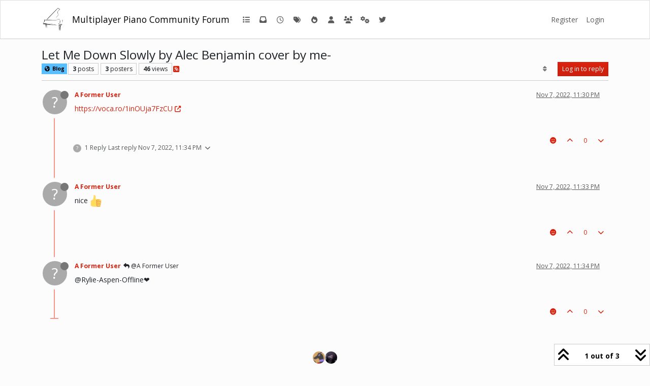

--- FILE ---
content_type: text/html; charset=utf-8
request_url: https://mpp.community/forum/topic/5032/let-me-down-slowly-by-alec-benjamin-cover-by-me
body_size: 11956
content:
<!DOCTYPE html>
<html lang="en-US" data-dir="ltr" style="direction: ltr;">
<head>
<title>Let Me Down Slowly by Alec Benjamin cover by me- | mpp.community</title>
<meta name="viewport" content="width&#x3D;device-width, initial-scale&#x3D;1.0" />
	<meta name="content-type" content="text/html; charset=UTF-8" />
	<meta name="apple-mobile-web-app-capable" content="yes" />
	<meta name="mobile-web-app-capable" content="yes" />
	<meta property="og:site_name" content="Multiplayer Piano Community Forum" />
	<meta name="msapplication-badge" content="frequency=30; polling-uri=https://mpp.community/forum/sitemap.xml" />
	<meta name="theme-color" content="#ffffff" />
	<meta name="keywords" content="multiplayer piano,mpp,forum,community,multiplayerpiano.com,mppclone.com,multiplayerpiano.org,multiplayerpiano.net,mpp.community" />
	<meta name="msapplication-square150x150logo" content="/forum/assets/uploads/system/site-logo.png" />
	<meta name="title" content="Let Me Down Slowly by Alec Benjamin cover by me-" />
	<meta property="og:title" content="Let Me Down Slowly by Alec Benjamin cover by me-" />
	<meta property="og:type" content="article" />
	<meta property="article:published_time" content="2022-11-07T23:30:27.058Z" />
	<meta property="article:modified_time" content="2022-11-07T23:34:05.874Z" />
	<meta property="article:section" content="Blog" />
	<meta name="description" content="https://voca.ro/1inOUja7FzCU" />
	<meta property="og:description" content="https://voca.ro/1inOUja7FzCU" />
	<meta property="og:image" content="https://mpp.community/forum/assets/uploads/system/site-logo.png" />
	<meta property="og:image:url" content="https://mpp.community/forum/assets/uploads/system/site-logo.png" />
	<meta property="og:image:width" content="269" />
	<meta property="og:image:height" content="306" />
	<meta property="og:url" content="https://mpp.community/forum/topic/5032/let-me-down-slowly-by-alec-benjamin-cover-by-me" />
	
<link rel="stylesheet" type="text/css" href="/forum/assets/client-simplex.css?v=bf999e75cfb" />
<link rel="icon" type="image/x-icon" href="/forum/assets/uploads/system/favicon.ico?v&#x3D;bf999e75cfb" />
	<link rel="manifest" href="/forum/manifest.webmanifest" crossorigin="use-credentials" />
	<link rel="search" type="application/opensearchdescription+xml" title="Multiplayer Piano Community Forum" href="/forum/osd.xml" />
	<link rel="apple-touch-icon" href="/forum/assets/uploads/system/touchicon-orig.png" />
	<link rel="icon" sizes="36x36" href="/forum/assets/uploads/system/touchicon-36.png" />
	<link rel="icon" sizes="48x48" href="/forum/assets/uploads/system/touchicon-48.png" />
	<link rel="icon" sizes="72x72" href="/forum/assets/uploads/system/touchicon-72.png" />
	<link rel="icon" sizes="96x96" href="/forum/assets/uploads/system/touchicon-96.png" />
	<link rel="icon" sizes="144x144" href="/forum/assets/uploads/system/touchicon-144.png" />
	<link rel="icon" sizes="192x192" href="/forum/assets/uploads/system/touchicon-192.png" />
	<link rel="prefetch" href="/forum/assets/src/modules/composer.js?v&#x3D;bf999e75cfb" />
	<link rel="prefetch" href="/forum/assets/src/modules/composer/uploads.js?v&#x3D;bf999e75cfb" />
	<link rel="prefetch" href="/forum/assets/src/modules/composer/drafts.js?v&#x3D;bf999e75cfb" />
	<link rel="prefetch" href="/forum/assets/src/modules/composer/tags.js?v&#x3D;bf999e75cfb" />
	<link rel="prefetch" href="/forum/assets/src/modules/composer/categoryList.js?v&#x3D;bf999e75cfb" />
	<link rel="prefetch" href="/forum/assets/src/modules/composer/resize.js?v&#x3D;bf999e75cfb" />
	<link rel="prefetch" href="/forum/assets/src/modules/composer/autocomplete.js?v&#x3D;bf999e75cfb" />
	<link rel="prefetch" href="/forum/assets/templates/composer.tpl?v&#x3D;bf999e75cfb" />
	<link rel="prefetch" href="/forum/assets/language/en-US/topic.json?v&#x3D;bf999e75cfb" />
	<link rel="prefetch" href="/forum/assets/language/en-US/modules.json?v&#x3D;bf999e75cfb" />
	<link rel="prefetch" href="/forum/assets/language/en-US/tags.json?v&#x3D;bf999e75cfb" />
	<link rel="prefetch stylesheet" href="/forum/assets/plugins/nodebb-plugin-markdown/styles/default.css" />
	<link rel="prefetch" href="/forum/assets/language/en-US/markdown.json?v&#x3D;bf999e75cfb" />
	<link rel="stylesheet" href="https://mpp.community/forum/assets/plugins/nodebb-plugin-emoji/emoji/styles.css?v&#x3D;bf999e75cfb" />
	<link rel="canonical" href="https://mpp.community/forum/topic/5032/let-me-down-slowly-by-alec-benjamin-cover-by-me" />
	<link rel="alternate" type="application/rss+xml" href="/forum/topic/5032.rss" />
	<link rel="up" href="https://mpp.community/forum/category/4/blog" />
	<link rel="author" href="https://mpp.community/forum/user/" />
	
<script>
var config = JSON.parse('{"relative_path":"/forum","upload_url":"/assets/uploads","asset_base_url":"/forum/assets","assetBaseUrl":"/forum/assets","siteTitle":"Multiplayer Piano Community Forum","browserTitle":"mpp.community","titleLayout":"&#123;pageTitle&#125; | &#123;browserTitle&#125;","showSiteTitle":true,"maintenanceMode":false,"postQueue":0,"minimumTitleLength":1,"maximumTitleLength":300,"minimumPostLength":1,"maximumPostLength":20000,"minimumTagsPerTopic":0,"maximumTagsPerTopic":3,"minimumTagLength":3,"maximumTagLength":30,"undoTimeout":10000,"useOutgoingLinksPage":false,"allowGuestHandles":true,"allowTopicsThumbnail":true,"usePagination":false,"disableChat":false,"disableChatMessageEditing":false,"maximumChatMessageLength":10000,"socketioTransports":["polling","websocket"],"socketioOrigins":"https://mpp.community:*","websocketAddress":"","maxReconnectionAttempts":5,"reconnectionDelay":1500,"topicsPerPage":20,"postsPerPage":20,"maximumFileSize":80200,"theme:id":"nodebb-theme-persona","theme:src":"https://cdn.jsdelivr.net/npm/bootswatch@5.3.3/dist/simplex/bootstrap.min.css","defaultLang":"en-US","userLang":"en-US","loggedIn":false,"uid":-1,"cache-buster":"v=bf999e75cfb","topicPostSort":"oldest_to_newest","categoryTopicSort":"recently_replied","csrf_token":false,"searchEnabled":true,"searchDefaultInQuick":"titles","bootswatchSkin":"simplex","composer:showHelpTab":true,"enablePostHistory":true,"timeagoCutoff":30,"timeagoCodes":["af","am","ar","az-short","az","be","bg","bs","ca","cs","cy","da","de-short","de","dv","el","en-short","en","es-short","es","et","eu","fa-short","fa","fi","fr-short","fr","gl","he","hr","hu","hy","id","is","it-short","it","ja","jv","ko","ky","lt","lv","mk","nl","no","pl","pt-br-short","pt-br","pt-short","pt","ro","rs","ru","rw","si","sk","sl","sq","sr","sv","th","tr-short","tr","uk","ur","uz","vi","zh-CN","zh-TW"],"resizeImageWidth":2880,"cookies":{"enabled":false,"message":"[[global:cookies.message]]","dismiss":"[[global:cookies.accept]]","link":"[[global:cookies.learn-more]]","link_url":"https:&#x2F;&#x2F;www.cookiesandyou.com"},"thumbs":{"size":512},"emailPrompt":0,"useragent":{"isSafari":false},"fontawesome":{"pro":false,"styles":["solid","brands","regular"],"version":"6.7.2"},"acpLang":"undefined","topicSearchEnabled":false,"disableCustomUserSkins":false,"defaultBootswatchSkin":"simplex","hideSubCategories":false,"hideCategoryLastPost":false,"enableQuickReply":false,"composer-default":{},"markdown":{"highlight":1,"highlightLinesLanguageList":"[\\"1c\\",\\"abnf\\",\\"accesslog\\",\\"actionscript\\",\\"ada\\",\\"angelscript\\",\\"apache\\",\\"applescript\\",\\"arcade\\",\\"arduino\\",\\"armasm\\",\\"asciidoc\\",\\"aspectj\\",\\"autohotkey\\",\\"autoit\\",\\"avrasm\\",\\"awk\\",\\"axapta\\",\\"bash\\",\\"basic\\",\\"bnf\\",\\"brainfuck\\",\\"c\\",\\"cal\\",\\"capnproto\\",\\"ceylon\\",\\"clean\\",\\"clojure-repl\\",\\"clojure\\",\\"cmake\\",\\"coffeescript\\",\\"coq\\",\\"cos\\",\\"cpp\\",\\"crmsh\\",\\"crystal\\",\\"csharp\\",\\"csp\\",\\"css\\",\\"d\\",\\"dart\\",\\"delphi\\",\\"diff\\",\\"django\\",\\"dns\\",\\"dockerfile\\",\\"dos\\",\\"dsconfig\\",\\"dts\\",\\"dust\\",\\"ebnf\\",\\"elixir\\",\\"elm\\",\\"erb\\",\\"erlang-repl\\",\\"erlang\\",\\"excel\\",\\"fix\\",\\"flix\\",\\"fortran\\",\\"fsharp\\",\\"gams\\",\\"gauss\\",\\"gcode\\",\\"gherkin\\",\\"glsl\\",\\"gml\\",\\"go\\",\\"golo\\",\\"gradle\\",\\"groovy\\",\\"haml\\",\\"handlebars\\",\\"haskell\\",\\"haxe\\",\\"hsp\\",\\"http\\",\\"hy\\",\\"inform7\\",\\"ini\\",\\"irpf90\\",\\"isbl\\",\\"java\\",\\"javascript\\",\\"jboss-cli\\",\\"json\\",\\"julia-repl\\",\\"julia\\",\\"kotlin\\",\\"lasso\\",\\"latex\\",\\"ldif\\",\\"leaf\\",\\"less\\",\\"lisp\\",\\"livecodeserver\\",\\"livescript\\",\\"llvm\\",\\"lsl\\",\\"lua\\",\\"makefile\\",\\"markdown\\",\\"mathematica\\",\\"matlab\\",\\"maxima\\",\\"mel\\",\\"mercury\\",\\"mipsasm\\",\\"mizar\\",\\"mojolicious\\",\\"monkey\\",\\"moonscript\\",\\"n1ql\\",\\"nestedtext\\",\\"nginx\\",\\"nim\\",\\"nix\\",\\"node-repl\\",\\"nsis\\",\\"objectivec\\",\\"ocaml\\",\\"openscad\\",\\"oxygene\\",\\"parser3\\",\\"perl\\",\\"pf\\",\\"pgsql\\",\\"php-template\\",\\"php\\",\\"plaintext\\",\\"pony\\",\\"powershell\\",\\"processing\\",\\"profile\\",\\"prolog\\",\\"properties\\",\\"protobuf\\",\\"puppet\\",\\"purebasic\\",\\"python-repl\\",\\"python\\",\\"q\\",\\"qml\\",\\"r\\",\\"reasonml\\",\\"rib\\",\\"roboconf\\",\\"routeros\\",\\"rsl\\",\\"ruby\\",\\"ruleslanguage\\",\\"rust\\",\\"sas\\",\\"scala\\",\\"scheme\\",\\"scilab\\",\\"scss\\",\\"shell\\",\\"smali\\",\\"smalltalk\\",\\"sml\\",\\"sqf\\",\\"sql\\",\\"stan\\",\\"stata\\",\\"step21\\",\\"stylus\\",\\"subunit\\",\\"swift\\",\\"taggerscript\\",\\"tap\\",\\"tcl\\",\\"thrift\\",\\"tp\\",\\"twig\\",\\"typescript\\",\\"vala\\",\\"vbnet\\",\\"vbscript-html\\",\\"vbscript\\",\\"verilog\\",\\"vhdl\\",\\"vim\\",\\"wasm\\",\\"wren\\",\\"x86asm\\",\\"xl\\",\\"xml\\",\\"xquery\\",\\"yaml\\",\\"zephir\\"]","hljsLanguages":["all"],"theme":"default.css","defaultHighlightLanguage":"","externalMark":true},"emojiCustomFirst":false,"question-and-answer":{},"maximumReactions":4,"maximumReactionsPerMessage":4,"enablePostReactions":true,"enableMessageReactions":true}');
var app = {
user: JSON.parse('{"uid":-1,"username":"Guest","displayname":"Guest","userslug":"","fullname":"Guest","email":"","icon:text":"?","icon:bgColor":"#aaa","groupTitle":"","groupTitleArray":[],"status":"offline","reputation":0,"email:confirmed":false,"unreadData":{"":{},"new":{},"watched":{},"unreplied":{}},"isAdmin":false,"isGlobalMod":false,"isMod":false,"privileges":{"chat":false,"chat:privileged":false,"upload:post:image":false,"upload:post:file":false,"signature":false,"invite":false,"group:create":false,"search:content":false,"search:users":false,"search:tags":false,"view:users":true,"view:tags":true,"view:groups":true,"local:login":false,"ban":false,"mute":false,"view:users:info":false},"blocks":[],"timeagoCode":"en","offline":true,"lastRoomId":null,"isEmailConfirmSent":false}')
};
document.documentElement.style.setProperty('--panel-offset', `${localStorage.getItem('panelOffset') || 0}px`);
</script>


<style>.topic .posts .content .img-fluid {
  box-shadow: 0 0 6px 0px black;
  margin: 6px;
  max-height: 50vh;
}

.post-signature {
  max-height: 200px;
  overflow: auto;
}

.post-signature img {
  max-height: 182px;
}

.d-flex.flex-wrap.gap-1.mb-2 {
  justify-content: center;
  margin-top: 0.5rem;
}</style>

</head>
<body class="page-topic page-topic-5032 page-topic-let-me-down-slowly-by-alec-benjamin-cover-by-me template-topic page-topic-category-4 page-topic-category-blog parent-category-4 page-status-200 theme-persona user-guest skin-simplex">
<nav id="menu" class="slideout-menu hidden">
<section class="menu-section" data-section="navigation">
<ul class="menu-section-list text-bg-dark list-unstyled"></ul>
</section>
</nav>
<nav id="chats-menu" class="slideout-menu hidden">

</nav>
<main id="panel" class="slideout-panel">
<nav class="navbar sticky-top navbar-expand-lg bg-light header border-bottom py-0" id="header-menu" component="navbar">
<div class="container-lg justify-content-start flex-nowrap">
<div class="d-flex align-items-center me-auto" style="min-width: 0px;">
<button type="button" class="navbar-toggler border-0" id="mobile-menu">
<i class="fa fa-lg fa-fw fa-bars unread-count" ></i>
<span component="unread/icon" class="notification-icon fa fa-fw fa-book unread-count" data-content="0" data-unread-url="/unread"></span>
</button>
<div class="d-inline-flex align-items-center" style="min-width: 0px;">

<a class="navbar-brand" href="https://piano.mpp.community/">
<img alt="" class=" forum-logo d-inline-block align-text-bottom" src="/forum/assets/uploads/system/site-logo.png?v=bf999e75cfb" />
</a>


<a class="navbar-brand text-truncate" href="/forum/">
Multiplayer Piano Community Forum
</a>

</div>
</div>


<div component="navbar/title" class="visible-xs hidden">
<span></span>
</div>
<div id="nav-dropdown" class="collapse navbar-collapse d-none d-lg-block">
<ul id="main-nav" class="navbar-nav me-auto mb-2 mb-lg-0 gap-2">


<li class="nav-item " title="Categories">
<a class="nav-link navigation-link "
 href="/forum&#x2F;categories" >

<i class="fa fa-fw fa-list" data-content=""></i>


<span class="visible-xs-inline">Categories</span>


</a>

</li>



<li class="nav-item " title="Unread">
<a class="nav-link navigation-link "
 href="/forum&#x2F;unread" id="unread-count">

<i class="fa fa-fw fa-inbox" data-content="0"></i>


<span class="d-lg-none">Unread</span>


</a>

</li>



<li class="nav-item " title="Recent">
<a class="nav-link navigation-link "
 href="/forum&#x2F;recent" >

<i class="fa fa-fw fa-clock-o" data-content=""></i>


<span class="d-lg-none">Recent</span>


</a>

</li>



<li class="nav-item " title="Tags">
<a class="nav-link navigation-link "
 href="/forum&#x2F;tags" >

<i class="fa fa-fw fa-tags" data-content=""></i>


<span class="d-lg-none">Tags</span>


</a>

</li>



<li class="nav-item " title="Popular">
<a class="nav-link navigation-link "
 href="/forum&#x2F;popular" >

<i class="fa fa-fw fa-fire" data-content=""></i>


<span class="d-lg-none">Popular</span>


</a>

</li>



<li class="nav-item " title="Users">
<a class="nav-link navigation-link "
 href="/forum&#x2F;users" >

<i class="fa fa-fw fa-user" data-content=""></i>


<span class="d-lg-none">Users</span>


</a>

</li>



<li class="nav-item " title="Groups">
<a class="nav-link navigation-link "
 href="/forum&#x2F;groups" >

<i class="fa fa-fw fa-group" data-content=""></i>


<span class="d-lg-none">Groups</span>


</a>

</li>



<li class="nav-item " title="Admin">
<a class="nav-link navigation-link "
 href="/forum&#x2F;admin" >

<i class="fa fa-fw fa-cogs" data-content=""></i>


<span class="d-lg-none">Admin</span>


</a>

</li>



<li class="nav-item " title="MPP Social">
<a class="nav-link navigation-link "
 href="https:&#x2F;&#x2F;mpp.social&#x2F;"  target="_blank">

<i class="fa fa-fw fa-twitter fa-brands" data-content=""></i>


<span class="d-lg-none">MPP Social</span>


</a>

</li>


</ul>
<ul class="navbar-nav mb-2 mb-lg-0 hidden-xs">
<li class="nav-item">
<a href="#" id="reconnect" class="nav-link hide" title="Looks like your connection to Multiplayer Piano Community Forum was lost, please wait while we try to reconnect.">
<i class="fa fa-check"></i>
</a>
</li>
</ul>



<ul id="logged-out-menu" class="navbar-nav me-0 mb-2 mb-lg-0 align-items-center gap-2">

<li class="nav-item">
<a class="nav-link" href="/forum/register">
<i class="fa fa-pencil fa-fw d-inline-block d-sm-none"></i>
<span>Register</span>
</a>
</li>

<li class="nav-item">
<a class="nav-link" href="/forum/login">
<i class="fa fa-sign-in fa-fw d-inline-block d-sm-none"></i>
<span>Login</span>
</a>
</li>
</ul>


</div>
</div>
</nav>
<script>
const rect = document.getElementById('header-menu').getBoundingClientRect();
const offset = Math.max(0, rect.bottom);
document.documentElement.style.setProperty('--panel-offset', offset + `px`);
</script>
<div class="container-lg pt-3" id="content">
<noscript>
<div class="alert alert-danger">
<p>
Your browser does not seem to support JavaScript. As a result, your viewing experience will be diminished, and you have been placed in <strong>read-only mode</strong>.
</p>
<p>
Please download a browser that supports JavaScript, or enable it if it's disabled (i.e. NoScript).
</p>
</div>
</noscript>
<div data-widget-area="header">

</div>
<div class="row mb-5">
<div class="topic col-lg-12" itemid="/forum/topic/5032/let-me-down-slowly-by-alec-benjamin-cover-by-me" itemscope itemtype="https://schema.org/DiscussionForumPosting">
<meta itemprop="headline" content="Let Me Down Slowly by Alec Benjamin cover by me-">
<meta itemprop="text" content="Let Me Down Slowly by Alec Benjamin cover by me-">
<meta itemprop="url" content="/forum/topic/5032/let-me-down-slowly-by-alec-benjamin-cover-by-me">
<meta itemprop="datePublished" content="2022-11-07T23:30:27.058Z">
<meta itemprop="dateModified" content="2022-11-07T23:34:05.874Z">
<div itemprop="author" itemscope itemtype="https://schema.org/Person">
<meta itemprop="name" content="A Former User">

</div>
<div class="topic-header sticky-top mb-3 bg-body">
<div class="d-flex gap-3 flew-wrap border-bottom pb-2 align-items-start">
<div class="d-flex flex-column gap-2 flex-grow-1">
<h1 component="post/header" class="mb-0" itemprop="name">
<div class="topic-title d-flex">
<span class="fs-3" component="topic/title">Let Me Down Slowly by Alec Benjamin cover by me-</span>
</div>
</h1>
<div class="topic-info d-flex gap-2 align-items-center flex-wrap">
<span component="topic/labels" class="d-flex gap-2 hidden">
<span component="topic/scheduled" class="badge badge border border-gray-300 text-body hidden">
<i class="fa fa-clock-o"></i> Scheduled
</span>
<span component="topic/pinned" class="badge badge border border-gray-300 text-body hidden">
<i class="fa fa-thumb-tack"></i> Pinned
</span>
<span component="topic/locked" class="badge badge border border-gray-300 text-body hidden">
<i class="fa fa-lock"></i> Locked
</span>
<a component="topic/moved" href="/forum/category/" class="badge badge border border-gray-300 text-body text-decoration-none hidden">
<i class="fa fa-arrow-circle-right"></i> Moved
</a>

</span>
<a href="/forum/category/4/blog" class="badge px-1 text-truncate text-decoration-none border" style="color: #000000;background-color: #57beff;border-color: #57beff!important; max-width: 70vw;">
			<i class="fa fa-fw fa-globe"></i>
			Blog
		</a>
<div data-tid="5032" component="topic/tags" class="lh-1 tags tag-list d-flex flex-wrap hidden-xs hidden-empty gap-2"></div>
<div class="d-flex hidden-xs gap-2"><span class="badge text-body border border-gray-300 stats text-xs">
<i class="fa-regular fa-fw fa-message visible-xs-inline" title="Posts"></i>
<span component="topic/post-count" title="3" class="fw-bold">3</span>
<span class="hidden-xs text-lowercase fw-normal">Posts</span>
</span>
<span class="badge text-body border border-gray-300 stats text-xs">
<i class="fa fa-fw fa-user visible-xs-inline" title="Posters"></i>
<span title="3" class="fw-bold">3</span>
<span class="hidden-xs text-lowercase fw-normal">Posters</span>
</span>
<span class="badge text-body border border-gray-300 stats text-xs">
<i class="fa fa-fw fa-eye visible-xs-inline" title="Views"></i>
<span class="fw-bold" title="46">46</span>
<span class="hidden-xs text-lowercase fw-normal">Views</span>
</span></div>

<a class="hidden-xs" target="_blank" href="/forum/topic/5032.rss"><i class="fa fa-rss-square"></i></a>


<div class="ms-auto">
<div class="topic-main-buttons float-end d-inline-block">
<span class="loading-indicator btn float-start hidden" done="0">
<span class="hidden-xs">Loading More Posts</span> <i class="fa fa-refresh fa-spin"></i>
</span>


<div title="Sort by" class="btn-group bottom-sheet hidden-xs" component="thread/sort">
<button class="btn btn-sm btn-ghost dropdown-toggle" data-bs-toggle="dropdown" aria-haspopup="true" aria-expanded="false" aria-label="Post sort option, Oldest to Newest">
<i class="fa fa-fw fa-sort text-secondary"></i></button>
<ul class="dropdown-menu dropdown-menu-end p-1 text-sm" role="menu">
<li>
<a class="dropdown-item rounded-1 d-flex align-items-center gap-2" href="#" class="oldest_to_newest" data-sort="oldest_to_newest" role="menuitem">
<span class="flex-grow-1">Oldest to Newest</span>
<i class="flex-shrink-0 fa fa-fw text-secondary"></i>
</a>
</li>
<li>
<a class="dropdown-item rounded-1 d-flex align-items-center gap-2" href="#" class="newest_to_oldest" data-sort="newest_to_oldest" role="menuitem">
<span class="flex-grow-1">Newest to Oldest</span>
<i class="flex-shrink-0 fa fa-fw text-secondary"></i>
</a>
</li>
<li>
<a class="dropdown-item rounded-1 d-flex align-items-center gap-2" href="#" class="most_votes" data-sort="most_votes" role="menuitem">
<span class="flex-grow-1">Most Votes</span>
<i class="flex-shrink-0 fa fa-fw text-secondary"></i>
</a>
</li>
</ul>
</div>
<div class="d-inline-block">

</div>
<div component="topic/reply/container" class="btn-group bottom-sheet hidden">
<a href="/forum/compose?tid=5032" class="btn btn-sm btn-primary" component="topic/reply" data-ajaxify="false" role="button"><i class="fa fa-reply visible-xs-inline"></i><span class="visible-sm-inline visible-md-inline visible-lg-inline"> Reply</span></a>
<button type="button" class="btn btn-sm btn-primary dropdown-toggle" data-bs-toggle="dropdown" aria-haspopup="true" aria-expanded="false">
<span class="caret"></span>
</button>
<ul class="dropdown-menu dropdown-menu-end" role="menu">
<li><a class="dropdown-item" href="#" component="topic/reply-as-topic" role="menuitem">Reply as topic</a></li>
</ul>
</div>


<a component="topic/reply/guest" href="/forum/login" class="btn btn-sm btn-primary">Log in to reply</a>


</div>
</div>
</div>
</div>
<div class="d-flex gap-2 justify-content-end align-items-center hidden-empty" component="topic/thumb/list">

</div>
</div>
</div>



<div component="topic/deleted/message" class="alert alert-warning d-flex justify-content-between flex-wrap hidden">
<span>This topic has been deleted. Only users with topic management privileges can see it.</span>
<span>

</span>
</div>

<ul component="topic" class="posts timeline" data-tid="5032" data-cid="4">

<li component="post" class="  topic-owner-post" data-index="0" data-pid="68823" data-uid="84" data-timestamp="1667863827058" data-username="A Former User" data-userslug="" itemprop="comment" itemtype="http://schema.org/Comment" itemscope>
<a component="post/anchor" data-index="0" id="1"></a>
<meta itemprop="datePublished" content="2022-11-07T23:30:27.058Z">
<meta itemprop="dateModified" content="">

<div class="clearfix post-header">
<div class="icon float-start">
<a href="#">
<span title="A Former User" data-uid="0" class="avatar  avatar-rounded" component="user/picture" style="--avatar-size: 48px; background-color: #aaa">?</span>
<i component="user/status" class="fa fa-circle status offline" title="Offline"></i>
</a>
</div>
<small class="d-flex">
<div class="d-flex align-items-center gap-1 flex-wrap w-100">
<strong class="text-nowrap" itemprop="author" itemscope itemtype="https://schema.org/Person">
<meta itemprop="name" content="A Former User">

<a href="#" data-username="A Former User" data-uid="0">A Former User</a>
</strong>


<span class="visible-xs-inline-block visible-sm-inline-block visible-md-inline-block visible-lg-inline-block">

<span>

</span>
</span>
<div class="d-flex align-items-center gap-1 flex-grow-1 justify-content-end">
<span>
<i component="post/edit-indicator" class="fa fa-pencil-square edit-icon hidden"></i>
<span data-editor="" component="post/editor" class="hidden">last edited by  <span class="timeago" title="Invalid Date"></span></span>
<span class="visible-xs-inline-block visible-sm-inline-block visible-md-inline-block visible-lg-inline-block">
<a class="permalink text-muted" href="/forum/post/68823"><span class="timeago" title="2022-11-07T23:30:27.058Z"></span></a>
</span>
</span>
<span class="bookmarked"><i class="fa fa-bookmark-o"></i></span>
</div>
</div>
</small>
</div>
<br />
<div class="content" component="post/content" itemprop="text">
<p dir="auto"><a href="https://voca.ro/1inOUja7FzCU" target="_blank" rel="noopener noreferrer nofollow ugc">https://voca.ro/1inOUja7FzCU</a></p>

</div>
<div class="post-footer">

<div class="clearfix">

<a component="post/reply-count" data-target-component="post/replies/container" href="#" class="threaded-replies user-select-none float-start text-muted ">
<span component="post/reply-count/avatars" class="avatars d-inline-flex gap-1 align-items-top hidden-xs ">

<span><span title="A Former User" data-uid="0" class="avatar  avatar-rounded" component="avatar/icon" style="--avatar-size: 16px; background-color: #aaa">?</span></span>


</span>
<span class="replies-count small" component="post/reply-count/text" data-replies="1">1 Reply</span>
<span class="replies-last hidden-xs small">Last reply <span class="timeago" title="2022-11-07T23:34:05.874Z"></span></span>
<i class="fa fa-fw fa-chevron-down" component="post/replies/open"></i>
</a>

<small class="d-flex justify-content-end align-items-center gap-1" component="post/actions">

<span class="reactions" component="post/reactions" data-pid="68823">
<span class="reaction-add d-inline-block px-2 mx-1 btn-ghost-sm " component="post/reaction/add" data-pid="68823" title="Add reaction">
<i class="fa fa-face-smile text-primary"></i>
</span>

</span>

<span class="post-tools">
<a component="post/reply" href="#" class="btn btn-sm btn-link user-select-none hidden">Reply</a>
<a component="post/quote" href="#" class="btn btn-sm btn-link user-select-none hidden">Quote</a>
</span>

<span class="votes">
<a component="post/upvote" href="#" class="btn btn-sm btn-link ">
<i class="fa fa-chevron-up"></i>
</a>
<span class="btn btn-sm btn-link" component="post/vote-count" data-votes="0">0</span>

<a component="post/downvote" href="#" class="btn btn-sm btn-link ">
<i class="fa fa-chevron-down"></i>
</a>

</span>

<span component="post/tools" class="dropdown bottom-sheet d-inline-block hidden">
<a class="btn btn-link btn-sm dropdown-toggle" href="#" data-bs-toggle="dropdown" aria-haspopup="true" aria-expanded="false"><i class="fa fa-fw fa-ellipsis-v"></i></a>
<ul class="dropdown-menu dropdown-menu-end p-1 text-sm" role="menu"></ul>
</span>
</small>
</div>
<div component="post/replies/container"></div>
</div>

</li>




<li component="post" class="  " data-index="1" data-pid="68832" data-uid="500" data-timestamp="1667863992599" data-username="A Former User" data-userslug="" itemprop="comment" itemtype="http://schema.org/Comment" itemscope>
<a component="post/anchor" data-index="1" id="2"></a>
<meta itemprop="datePublished" content="2022-11-07T23:33:12.599Z">
<meta itemprop="dateModified" content="">

<div class="clearfix post-header">
<div class="icon float-start">
<a href="#">
<span title="A Former User" data-uid="0" class="avatar  avatar-rounded" component="user/picture" style="--avatar-size: 48px; background-color: #aaa">?</span>
<i component="user/status" class="fa fa-circle status offline" title="Offline"></i>
</a>
</div>
<small class="d-flex">
<div class="d-flex align-items-center gap-1 flex-wrap w-100">
<strong class="text-nowrap" itemprop="author" itemscope itemtype="https://schema.org/Person">
<meta itemprop="name" content="A Former User">

<a href="#" data-username="A Former User" data-uid="0">A Former User</a>
</strong>


<span class="visible-xs-inline-block visible-sm-inline-block visible-md-inline-block visible-lg-inline-block">

<span>

</span>
</span>
<div class="d-flex align-items-center gap-1 flex-grow-1 justify-content-end">
<span>
<i component="post/edit-indicator" class="fa fa-pencil-square edit-icon hidden"></i>
<span data-editor="" component="post/editor" class="hidden">last edited by  <span class="timeago" title="Invalid Date"></span></span>
<span class="visible-xs-inline-block visible-sm-inline-block visible-md-inline-block visible-lg-inline-block">
<a class="permalink text-muted" href="/forum/post/68832"><span class="timeago" title="2022-11-07T23:33:12.599Z"></span></a>
</span>
</span>
<span class="bookmarked"><i class="fa fa-bookmark-o"></i></span>
</div>
</div>
</small>
</div>
<br />
<div class="content" component="post/content" itemprop="text">
<p dir="auto">nice <img src="https://mpp.community/forum/assets/plugins/nodebb-plugin-emoji/emoji/twemoji2/1f44d.png?v=bf999e75cfb" class="not-responsive emoji emoji-twemoji2 emoji--+1" style="height:23px;width:auto;vertical-align:middle" title=":+1:" alt="👍" /></p>

</div>
<div class="post-footer">

<div class="clearfix">

<a component="post/reply-count" data-target-component="post/replies/container" href="#" class="threaded-replies user-select-none float-start text-muted hidden">
<span component="post/reply-count/avatars" class="avatars d-inline-flex gap-1 align-items-top hidden-xs ">


</span>
<span class="replies-count small" component="post/reply-count/text" data-replies="0">1 Reply</span>
<span class="replies-last hidden-xs small">Last reply <span class="timeago" title=""></span></span>
<i class="fa fa-fw fa-chevron-down" component="post/replies/open"></i>
</a>

<small class="d-flex justify-content-end align-items-center gap-1" component="post/actions">

<span class="reactions" component="post/reactions" data-pid="68832">
<span class="reaction-add d-inline-block px-2 mx-1 btn-ghost-sm " component="post/reaction/add" data-pid="68832" title="Add reaction">
<i class="fa fa-face-smile text-primary"></i>
</span>

</span>

<span class="post-tools">
<a component="post/reply" href="#" class="btn btn-sm btn-link user-select-none hidden">Reply</a>
<a component="post/quote" href="#" class="btn btn-sm btn-link user-select-none hidden">Quote</a>
</span>

<span class="votes">
<a component="post/upvote" href="#" class="btn btn-sm btn-link ">
<i class="fa fa-chevron-up"></i>
</a>
<span class="btn btn-sm btn-link" component="post/vote-count" data-votes="0">0</span>

<a component="post/downvote" href="#" class="btn btn-sm btn-link ">
<i class="fa fa-chevron-down"></i>
</a>

</span>

<span component="post/tools" class="dropdown bottom-sheet d-inline-block hidden">
<a class="btn btn-link btn-sm dropdown-toggle" href="#" data-bs-toggle="dropdown" aria-haspopup="true" aria-expanded="false"><i class="fa fa-fw fa-ellipsis-v"></i></a>
<ul class="dropdown-menu dropdown-menu-end p-1 text-sm" role="menu"></ul>
</span>
</small>
</div>
<div component="post/replies/container"></div>
</div>

</li>




<li component="post" class="  " data-index="2" data-pid="68835" data-uid="623" data-timestamp="1667864045874" data-username="A Former User" data-userslug="" itemprop="comment" itemtype="http://schema.org/Comment" itemscope>
<a component="post/anchor" data-index="2" id="3"></a>
<meta itemprop="datePublished" content="2022-11-07T23:34:05.874Z">
<meta itemprop="dateModified" content="">

<div class="clearfix post-header">
<div class="icon float-start">
<a href="#">
<span title="A Former User" data-uid="0" class="avatar  avatar-rounded" component="user/picture" style="--avatar-size: 48px; background-color: #aaa">?</span>
<i component="user/status" class="fa fa-circle status offline" title="Offline"></i>
</a>
</div>
<small class="d-flex">
<div class="d-flex align-items-center gap-1 flex-wrap w-100">
<strong class="text-nowrap" itemprop="author" itemscope itemtype="https://schema.org/Person">
<meta itemprop="name" content="A Former User">

<a href="#" data-username="A Former User" data-uid="0">A Former User</a>
</strong>


<span class="visible-xs-inline-block visible-sm-inline-block visible-md-inline-block visible-lg-inline-block">

<a component="post/parent" class="btn btn-sm btn-ghost py-0 px-1 text-xs hidden-xs" data-topid="68823" href="/forum/post/68823"><i class="fa fa-reply"></i> @A Former User</a>

<span>

</span>
</span>
<div class="d-flex align-items-center gap-1 flex-grow-1 justify-content-end">
<span>
<i component="post/edit-indicator" class="fa fa-pencil-square edit-icon hidden"></i>
<span data-editor="" component="post/editor" class="hidden">last edited by  <span class="timeago" title="Invalid Date"></span></span>
<span class="visible-xs-inline-block visible-sm-inline-block visible-md-inline-block visible-lg-inline-block">
<a class="permalink text-muted" href="/forum/post/68835"><span class="timeago" title="2022-11-07T23:34:05.874Z"></span></a>
</span>
</span>
<span class="bookmarked"><i class="fa fa-bookmark-o"></i></span>
</div>
</div>
</small>
</div>
<br />
<div class="content" component="post/content" itemprop="text">
<p dir="auto">@Rylie-Aspen-Offline❤</p>

</div>
<div class="post-footer">

<div class="clearfix">

<a component="post/reply-count" data-target-component="post/replies/container" href="#" class="threaded-replies user-select-none float-start text-muted hidden">
<span component="post/reply-count/avatars" class="avatars d-inline-flex gap-1 align-items-top hidden-xs ">


</span>
<span class="replies-count small" component="post/reply-count/text" data-replies="0">1 Reply</span>
<span class="replies-last hidden-xs small">Last reply <span class="timeago" title=""></span></span>
<i class="fa fa-fw fa-chevron-down" component="post/replies/open"></i>
</a>

<small class="d-flex justify-content-end align-items-center gap-1" component="post/actions">

<span class="reactions" component="post/reactions" data-pid="68835">
<span class="reaction-add d-inline-block px-2 mx-1 btn-ghost-sm " component="post/reaction/add" data-pid="68835" title="Add reaction">
<i class="fa fa-face-smile text-primary"></i>
</span>

</span>

<span class="post-tools">
<a component="post/reply" href="#" class="btn btn-sm btn-link user-select-none hidden">Reply</a>
<a component="post/quote" href="#" class="btn btn-sm btn-link user-select-none hidden">Quote</a>
</span>

<span class="votes">
<a component="post/upvote" href="#" class="btn btn-sm btn-link ">
<i class="fa fa-chevron-up"></i>
</a>
<span class="btn btn-sm btn-link" component="post/vote-count" data-votes="0">0</span>

<a component="post/downvote" href="#" class="btn btn-sm btn-link ">
<i class="fa fa-chevron-down"></i>
</a>

</span>

<span component="post/tools" class="dropdown bottom-sheet d-inline-block hidden">
<a class="btn btn-link btn-sm dropdown-toggle" href="#" data-bs-toggle="dropdown" aria-haspopup="true" aria-expanded="false"><i class="fa fa-fw fa-ellipsis-v"></i></a>
<ul class="dropdown-menu dropdown-menu-end p-1 text-sm" role="menu"></ul>
</span>
</small>
</div>
<div component="post/replies/container"></div>
</div>

</li>




</ul>



<div class="pagination-block border border-1 text-bg-light text-center">
<div class="progress-bar bg-info"></div>
<div class="wrapper dropup">
<i class="fa fa-2x fa-angle-double-up pointer fa-fw pagetop"></i>
<a href="#" class="text-reset dropdown-toggle d-inline-block text-decoration-none" data-bs-toggle="dropdown" data-bs-reference="parent" aria-haspopup="true" aria-expanded="false">
<span class="pagination-text"></span>
</a>
<i class="fa fa-2x fa-angle-double-down pointer fa-fw pagebottom"></i>
<ul class="dropdown-menu dropdown-menu-end" role="menu">
<li>
<div class="row">
<div class="col-8 post-content"></div>
<div class="col-4 text-end">
<div class="scroller-content">
<span class="pointer pagetop">First post <i class="fa fa-angle-double-up"></i></span>
<div class="scroller-container">
<div class="scroller-thumb">
<span class="thumb-text"></span>
<div class="scroller-thumb-icon"></div>
</div>
</div>
<span class="pointer pagebottom">Last post <i class="fa fa-angle-double-down"></i></span>
</div>
</div>
</div>
<div class="row">
<div class="col-6">
<button id="myNextPostBtn" class="btn btn-outline-secondary form-control" disabled>Go to my next post</button>
</div>
<div class="col-6">
<input type="number" class="form-control" id="indexInput" placeholder="Go to post index">
</div>
</div>
</li>
</ul>
</div>
</div>
</div>
<div data-widget-area="sidebar" class="col-lg-3 col-sm-12 hidden">

</div>
</div>
<div data-widget-area="footer">

<div class="d-flex flex-wrap gap-1 mb-2">

<a class="text-decoration-none" data-uid="1535" href="/forum/user/zeera-the-nightmare-jackal-s-2nd-account"><img title="Zeera the Nightmare Jackal&#x27;s 2nd account" data-uid="1535" class="avatar avatar-tooltip not-responsive avatar-rounded" alt="Zeera the Nightmare Jackal&#x27;s 2nd account" loading="lazy" component="avatar/picture" src="/forum/assets/uploads/profile/uid-1535/1535-profileavatar-1691899538176.png" style="--avatar-size: 24px;" onError="this.remove()" itemprop="image" /><span title="Zeera the Nightmare Jackal&#x27;s 2nd account" data-uid="1535" class="avatar avatar-tooltip not-responsive avatar-rounded" component="avatar/icon" style="--avatar-size: 24px; background-color: #795548">Z</span></a>

<a class="text-decoration-none" data-uid="2137" href="/forum/user/ugly-hoez-hate-me"><img title="ugly.hoez.hate.me" data-uid="2137" class="avatar avatar-tooltip not-responsive avatar-rounded" alt="ugly.hoez.hate.me" loading="lazy" component="avatar/picture" src="/forum/assets/uploads/profile/uid-2137/2137-profileavatar-1767914519533.png" style="--avatar-size: 24px;" onError="this.remove()" itemprop="image" /><span title="ugly.hoez.hate.me" data-uid="2137" class="avatar avatar-tooltip not-responsive avatar-rounded" component="avatar/icon" style="--avatar-size: 24px; background-color: #e91e63">U</span></a>

</div>

<div class="d-flex forum-stats flex-wrap mb-3 gap-4">
<div class="d-flex flex-1 gap-4">
<div class="flex-1">
<div class="stats-card text-center ">
<h4 class="stats" title="2">2</h4>
<span class="text-secondary">Online</span>
</div>
</div>
<div class="flex-1">
<div class="stats-card text-center ">
<h4 class="stats" title="1.1k">1.1k</h4>
<span class="text-secondary">Users</span>
</div>
</div>
</div>
<div class="d-flex flex-1 gap-4">
<div class="flex-1">
<div class="stats-card text-center ">
<h4 class="stats" title="65.0k">65.0k</h4>
<span class="text-secondary">Topics</span>
</div>
</div>
<div class="flex-1">
<div class="stats-card text-center ">
<h4 class="stats" title="563.2k">563.2k</h4>
<span class="text-secondary">Posts</span>
</div>
</div>
</div>
</div>

<footer id="footer" class="container footer">
	<div>
		Powered by <a target="_blank" href="https://nodebb.org">NodeBB</a> | <a target="_blank" href="//github.com/NodeBB/NodeBB/graphs/contributors">Contributors</a>
	</div>
</footer>

</div>

<noscript>
<nav component="pagination" class="pagination-container hidden" aria-label="Pagination">
<ul class="pagination hidden-xs justify-content-center">
<li class="page-item previous float-start disabled">
<a class="page-link" href="?" data-page="1" aria-label="Previous Page"><i class="fa fa-chevron-left"></i> </a>
</li>

<li class="page-item next float-end disabled">
<a class="page-link" href="?" data-page="1" aria-label="Next Page"><i class="fa fa-chevron-right"></i></a>
</li>
</ul>
<ul class="pagination hidden-sm hidden-md hidden-lg justify-content-center">
<li class="page-item first disabled">
<a class="page-link" href="?" data-page="1" aria-label="First Page"><i class="fa fa-fast-backward"></i> </a>
</li>
<li class="page-item previous disabled">
<a class="page-link" href="?" data-page="1" aria-label="Previous Page"><i class="fa fa-chevron-left"></i> </a>
</li>
<li component="pagination/select-page" class="page-item page select-page">
<a class="page-link" href="#" aria-label="Go to page">1 / 1</a>
</li>
<li class="page-item next disabled">
<a class="page-link" href="?" data-page="1" aria-label="Next Page"><i class="fa fa-chevron-right"></i></a>
</li>
<li class="page-item last disabled">
<a class="page-link" href="?" data-page="1" aria-label="Last Page"><i class="fa fa-fast-forward"></i> </a>
</li>
</ul>
</nav>
</noscript>
<script id="ajaxify-data" type="application/json">{"cid":4,"lastposttime":1667864045874,"mainPid":68823,"postcount":3,"slug":"5032/let-me-down-slowly-by-alec-benjamin-cover-by-me","tid":5032,"timestamp":1667863827058,"title":"Let Me Down Slowly by Alec Benjamin cover by me-","uid":84,"viewcount":46,"postercount":3,"teaserPid":68835,"deleted":0,"locked":0,"pinned":0,"pinExpiry":0,"upvotes":0,"downvotes":0,"deleterUid":0,"titleRaw":"Let Me Down Slowly by Alec Benjamin cover by me-","timestampISO":"2022-11-07T23:30:27.058Z","scheduled":false,"lastposttimeISO":"2022-11-07T23:34:05.874Z","pinExpiryISO":"","votes":0,"tags":[],"thumbs":[],"posts":[{"content":"<p dir=\"auto\"><a href=\"https://voca.ro/1inOUja7FzCU\" target=\"_blank\" rel=\"noopener noreferrer nofollow ugc\">https://voca.ro/1inOUja7FzCU<\/a><\/p>\n","pid":68823,"tid":5032,"timestamp":1667863827058,"uid":84,"replies":{"hasMore":false,"hasSingleImmediateReply":false,"users":[{"uid":0,"username":"[[global:former-user]]","userslug":"","picture":"","fullname":"[[global:guest]]","oldUid":623,"displayname":"[[global:former-user]]","email":"","icon:text":"?","icon:bgColor":"#aaa","groupTitle":"","groupTitleArray":[],"status":"offline","reputation":0,"email:confirmed":0}],"text":"[[topic:one-reply-to-this-post]]","count":1,"timestampISO":"2022-11-07T23:34:05.874Z"},"deleted":0,"upvotes":0,"downvotes":0,"deleterUid":0,"edited":0,"bookmarks":0,"votes":0,"timestampISO":"2022-11-07T23:30:27.058Z","editedISO":"","reactions":[],"index":0,"user":{"uid":0,"username":"[[global:former-user]]","userslug":"","reputation":0,"postcount":0,"topiccount":0,"picture":"","signature":"","banned":false,"banned:expire":0,"status":"offline","lastonline":0,"groupTitle":"","mutedUntil":0,"oldUid":84,"displayname":"[[global:former-user]]","email":"","icon:text":"?","icon:bgColor":"#aaa","groupTitleArray":[],"email:confirmed":0,"muted":false,"banned_until":0,"banned_until_readable":"Not Banned","selectedGroups":[],"custom_profile_info":[]},"editor":null,"bookmarked":false,"upvoted":false,"downvoted":false,"selfPost":false,"events":[],"topicOwnerPost":true,"display_edit_tools":false,"display_delete_tools":false,"display_moderator_tools":false,"display_move_tools":false,"display_post_menu":0},{"content":"<p dir=\"auto\">nice <img src=\"https://mpp.community/forum/assets/plugins/nodebb-plugin-emoji/emoji/twemoji2/1f44d.png?v=bf999e75cfb\" class=\"not-responsive emoji emoji-twemoji2 emoji--+1\" style=\"height:23px;width:auto;vertical-align:middle\" title=\":+1:\" alt=\"👍\" /><\/p>\n","pid":68832,"tid":5032,"timestamp":1667863992599,"uid":500,"deleted":0,"upvotes":0,"downvotes":0,"deleterUid":0,"edited":0,"replies":{"hasMore":false,"hasSingleImmediateReply":false,"users":[],"text":"[[topic:one-reply-to-this-post]]","count":0},"bookmarks":0,"votes":0,"timestampISO":"2022-11-07T23:33:12.599Z","editedISO":"","reactions":[],"index":1,"user":{"uid":0,"username":"[[global:former-user]]","userslug":"","reputation":0,"postcount":0,"topiccount":-21,"picture":"","signature":"","banned":false,"banned:expire":0,"status":"offline","lastonline":0,"groupTitle":"","mutedUntil":0,"oldUid":500,"displayname":"[[global:former-user]]","email":"","icon:text":"?","icon:bgColor":"#aaa","groupTitleArray":[],"email:confirmed":0,"muted":false,"banned_until":0,"banned_until_readable":"Not Banned","selectedGroups":[],"custom_profile_info":[]},"editor":null,"bookmarked":false,"upvoted":false,"downvoted":false,"selfPost":false,"events":[],"topicOwnerPost":false,"display_edit_tools":false,"display_delete_tools":false,"display_moderator_tools":false,"display_move_tools":false,"display_post_menu":0},{"content":"<p dir=\"auto\">@Rylie-Aspen-Offline❤<\/p>\n","pid":68835,"tid":5032,"timestamp":1667864045874,"toPid":"68823","uid":623,"deleted":0,"upvotes":0,"downvotes":0,"deleterUid":0,"edited":0,"replies":{"hasMore":false,"hasSingleImmediateReply":false,"users":[],"text":"[[topic:one-reply-to-this-post]]","count":0},"bookmarks":0,"votes":0,"timestampISO":"2022-11-07T23:34:05.874Z","editedISO":"","reactions":[],"index":2,"parent":{"username":"[[global:former-user]]","displayname":"[[global:former-user]]"},"user":{"uid":0,"username":"[[global:former-user]]","userslug":"","reputation":0,"postcount":0,"topiccount":0,"picture":"","signature":"","banned":false,"banned:expire":0,"status":"offline","lastonline":0,"groupTitle":"","mutedUntil":0,"oldUid":623,"displayname":"[[global:former-user]]","email":"","icon:text":"?","icon:bgColor":"#aaa","groupTitleArray":[],"email:confirmed":0,"muted":false,"banned_until":0,"banned_until_readable":"Not Banned","selectedGroups":[],"custom_profile_info":[]},"editor":null,"bookmarked":false,"upvoted":false,"downvoted":false,"selfPost":false,"events":[],"topicOwnerPost":false,"display_edit_tools":false,"display_delete_tools":false,"display_moderator_tools":false,"display_move_tools":false,"display_post_menu":0}],"events":[],"category":{"bgColor":"#57beff","cid":4,"class":"col-md-3 col-xs-6","color":"#000000","description":" ","descriptionParsed":" ","disabled":0,"icon":"fa-globe","imageClass":"cover","isSection":0,"link":"","name":"Blog","numRecentReplies":1,"order":6,"parentCid":0,"post_count":277644,"slug":"4/blog","subCategoriesPerPage":10,"topic_count":31327,"minTags":0,"maxTags":3,"postQueue":0,"totalPostCount":277644,"totalTopicCount":31327},"tagWhitelist":[],"minTags":0,"maxTags":3,"thread_tools":[{"class":"toggleQuestionStatus","title":"[[qanda:thread.tool.as_question]]","icon":"fa-question-circle"}],"isFollowing":false,"isNotFollowing":true,"isIgnoring":false,"bookmark":null,"postSharing":[],"deleter":null,"merger":null,"forker":null,"related":[],"unreplied":false,"icons":[],"privileges":{"topics:reply":false,"topics:read":true,"topics:schedule":false,"topics:tag":false,"topics:delete":false,"posts:edit":false,"posts:history":false,"posts:upvote":false,"posts:downvote":false,"posts:delete":false,"posts:view_deleted":false,"read":true,"purge":false,"view_thread_tools":false,"editable":false,"deletable":false,"view_deleted":false,"view_scheduled":false,"isAdminOrMod":false,"disabled":0,"tid":"5032","uid":-1},"topicStaleDays":60,"reputation:disabled":0,"downvote:disabled":0,"upvoteVisibility":"all","downvoteVisibility":"all","feeds:disableRSS":0,"signatures:hideDuplicates":0,"bookmarkThreshold":7,"necroThreshold":7,"postEditDuration":0,"postDeleteDuration":0,"scrollToMyPost":true,"updateUrlWithPostIndex":true,"allowMultipleBadges":true,"privateUploads":false,"showPostPreviewsOnHover":true,"sortOptionLabel":"[[topic:oldest-to-newest]]","rssFeedUrl":"/forum/topic/5032.rss","postIndex":1,"breadcrumbs":[{"text":"[[global:home]]","url":"https://mpp.community/forum"},{"text":"Blog","url":"https://mpp.community/forum/category/4/blog","cid":4},{"text":"Let Me Down Slowly by Alec Benjamin cover by me-"}],"author":{"username":"[[global:former-user]]","userslug":"","uid":0,"oldUid":84,"displayname":"[[global:former-user]]","email":"","icon:text":"?","icon:bgColor":"#aaa","groupTitle":"","groupTitleArray":[],"status":"offline","reputation":0,"email:confirmed":0,"picture":""},"pagination":{"prev":{"page":1,"active":false},"next":{"page":1,"active":false},"first":{"page":1,"active":true},"last":{"page":1,"active":true},"rel":[],"pages":[],"currentPage":1,"pageCount":1},"loggedIn":false,"loggedInUser":{"uid":-1,"username":"[[global:guest]]","picture":"","icon:text":"?","icon:bgColor":"#aaa"},"relative_path":"/forum","template":{"name":"topic","topic":true},"url":"/forum/topic/5032/let-me-down-slowly-by-alec-benjamin-cover-by-me","bodyClass":"page-topic page-topic-5032 page-topic-let-me-down-slowly-by-alec-benjamin-cover-by-me template-topic page-topic-category-4 page-topic-category-blog parent-category-4 page-status-200 theme-persona user-guest","_header":{"tags":{"meta":[{"name":"viewport","content":"width&#x3D;device-width, initial-scale&#x3D;1.0"},{"name":"content-type","content":"text/html; charset=UTF-8","noEscape":true},{"name":"apple-mobile-web-app-capable","content":"yes"},{"name":"mobile-web-app-capable","content":"yes"},{"property":"og:site_name","content":"Multiplayer Piano Community Forum"},{"name":"msapplication-badge","content":"frequency=30; polling-uri=https://mpp.community/forum/sitemap.xml","noEscape":true},{"name":"theme-color","content":"#ffffff"},{"name":"keywords","content":"multiplayer piano,mpp,forum,community,multiplayerpiano.com,mppclone.com,multiplayerpiano.org,multiplayerpiano.net,mpp.community"},{"name":"msapplication-square150x150logo","content":"/forum/assets/uploads/system/site-logo.png","noEscape":true},{"name":"title","content":"Let Me Down Slowly by Alec Benjamin cover by me-"},{"property":"og:title","content":"Let Me Down Slowly by Alec Benjamin cover by me-"},{"property":"og:type","content":"article"},{"property":"article:published_time","content":"2022-11-07T23:30:27.058Z"},{"property":"article:modified_time","content":"2022-11-07T23:34:05.874Z"},{"property":"article:section","content":"Blog"},{"name":"description","content":"https://voca.ro/1inOUja7FzCU"},{"property":"og:description","content":"https://voca.ro/1inOUja7FzCU"},{"property":"og:image","content":"https://mpp.community/forum/assets/uploads/system/site-logo.png","noEscape":true},{"property":"og:image:url","content":"https://mpp.community/forum/assets/uploads/system/site-logo.png","noEscape":true},{"property":"og:image:width","content":"269"},{"property":"og:image:height","content":"306"},{"content":"https://mpp.community/forum/topic/5032/let-me-down-slowly-by-alec-benjamin-cover-by-me","property":"og:url"}],"link":[{"rel":"icon","type":"image/x-icon","href":"/forum/assets/uploads/system/favicon.ico?v&#x3D;bf999e75cfb"},{"rel":"manifest","href":"/forum/manifest.webmanifest","crossorigin":"use-credentials"},{"rel":"search","type":"application/opensearchdescription+xml","title":"Multiplayer Piano Community Forum","href":"/forum/osd.xml"},{"rel":"apple-touch-icon","href":"/forum/assets/uploads/system/touchicon-orig.png"},{"rel":"icon","sizes":"36x36","href":"/forum/assets/uploads/system/touchicon-36.png"},{"rel":"icon","sizes":"48x48","href":"/forum/assets/uploads/system/touchicon-48.png"},{"rel":"icon","sizes":"72x72","href":"/forum/assets/uploads/system/touchicon-72.png"},{"rel":"icon","sizes":"96x96","href":"/forum/assets/uploads/system/touchicon-96.png"},{"rel":"icon","sizes":"144x144","href":"/forum/assets/uploads/system/touchicon-144.png"},{"rel":"icon","sizes":"192x192","href":"/forum/assets/uploads/system/touchicon-192.png"},{"rel":"prefetch","href":"/forum/assets/src/modules/composer.js?v&#x3D;bf999e75cfb"},{"rel":"prefetch","href":"/forum/assets/src/modules/composer/uploads.js?v&#x3D;bf999e75cfb"},{"rel":"prefetch","href":"/forum/assets/src/modules/composer/drafts.js?v&#x3D;bf999e75cfb"},{"rel":"prefetch","href":"/forum/assets/src/modules/composer/tags.js?v&#x3D;bf999e75cfb"},{"rel":"prefetch","href":"/forum/assets/src/modules/composer/categoryList.js?v&#x3D;bf999e75cfb"},{"rel":"prefetch","href":"/forum/assets/src/modules/composer/resize.js?v&#x3D;bf999e75cfb"},{"rel":"prefetch","href":"/forum/assets/src/modules/composer/autocomplete.js?v&#x3D;bf999e75cfb"},{"rel":"prefetch","href":"/forum/assets/templates/composer.tpl?v&#x3D;bf999e75cfb"},{"rel":"prefetch","href":"/forum/assets/language/en-US/topic.json?v&#x3D;bf999e75cfb"},{"rel":"prefetch","href":"/forum/assets/language/en-US/modules.json?v&#x3D;bf999e75cfb"},{"rel":"prefetch","href":"/forum/assets/language/en-US/tags.json?v&#x3D;bf999e75cfb"},{"rel":"prefetch stylesheet","type":"","href":"/forum/assets/plugins/nodebb-plugin-markdown/styles/default.css"},{"rel":"prefetch","href":"/forum/assets/language/en-US/markdown.json?v&#x3D;bf999e75cfb"},{"rel":"stylesheet","href":"https://mpp.community/forum/assets/plugins/nodebb-plugin-emoji/emoji/styles.css?v&#x3D;bf999e75cfb"},{"rel":"canonical","href":"https://mpp.community/forum/topic/5032/let-me-down-slowly-by-alec-benjamin-cover-by-me","noEscape":true},{"rel":"alternate","type":"application/rss+xml","href":"/forum/topic/5032.rss"},{"rel":"up","href":"https://mpp.community/forum/category/4/blog"},{"rel":"author","href":"https://mpp.community/forum/user/"}]}},"widgets":{"footer":[{"html":"<div class=\"d-flex flex-wrap gap-1 mb-2\">\n\n<a class=\"text-decoration-none\" data-uid=\"1535\" href=\"/forum/user/zeera-the-nightmare-jackal-s-2nd-account\"><img title=\"Zeera the Nightmare Jackal&#x27;s 2nd account\" data-uid=\"1535\" class=\"avatar avatar-tooltip not-responsive avatar-rounded\" alt=\"Zeera the Nightmare Jackal&#x27;s 2nd account\" loading=\"lazy\" component=\"avatar/picture\" src=\"/forum/assets/uploads/profile/uid-1535/1535-profileavatar-1691899538176.png\" style=\"--avatar-size: 24px;\" onError=\"this.remove()\" itemprop=\"image\" /><span title=\"Zeera the Nightmare Jackal&#x27;s 2nd account\" data-uid=\"1535\" class=\"avatar avatar-tooltip not-responsive avatar-rounded\" component=\"avatar/icon\" style=\"--avatar-size: 24px; background-color: #795548\">Z<\/span><\/a>\n\n<a class=\"text-decoration-none\" data-uid=\"2137\" href=\"/forum/user/ugly-hoez-hate-me\"><img title=\"ugly.hoez.hate.me\" data-uid=\"2137\" class=\"avatar avatar-tooltip not-responsive avatar-rounded\" alt=\"ugly.hoez.hate.me\" loading=\"lazy\" component=\"avatar/picture\" src=\"/forum/assets/uploads/profile/uid-2137/2137-profileavatar-1767914519533.png\" style=\"--avatar-size: 24px;\" onError=\"this.remove()\" itemprop=\"image\" /><span title=\"ugly.hoez.hate.me\" data-uid=\"2137\" class=\"avatar avatar-tooltip not-responsive avatar-rounded\" component=\"avatar/icon\" style=\"--avatar-size: 24px; background-color: #e91e63\">U<\/span><\/a>\n\n<\/div>"},{"html":"<div class=\"d-flex forum-stats flex-wrap mb-3 gap-4\">\n<div class=\"d-flex flex-1 gap-4\">\n<div class=\"flex-1\">\n<div class=\"stats-card text-center \">\n<h4 class=\"stats\" title=\"2\">2<\/h4>\n<span class=\"text-secondary\">Online<\/span>\n<\/div>\n<\/div>\n<div class=\"flex-1\">\n<div class=\"stats-card text-center \">\n<h4 class=\"stats\" title=\"1.1k\">1.1k<\/h4>\n<span class=\"text-secondary\">Users<\/span>\n<\/div>\n<\/div>\n<\/div>\n<div class=\"d-flex flex-1 gap-4\">\n<div class=\"flex-1\">\n<div class=\"stats-card text-center \">\n<h4 class=\"stats\" title=\"65.0k\">65.0k<\/h4>\n<span class=\"text-secondary\">Topics<\/span>\n<\/div>\n<\/div>\n<div class=\"flex-1\">\n<div class=\"stats-card text-center \">\n<h4 class=\"stats\" title=\"563.2k\">563.2k<\/h4>\n<span class=\"text-secondary\">Posts<\/span>\n<\/div>\n<\/div>\n<\/div>\n<\/div>"},{"html":"<footer id=\"footer\" class=\"container footer\">\r\n\t<div>\r\n\t\tPowered by <a target=\"_blank\" href=\"https://nodebb.org\">NodeBB<\/a> | <a target=\"_blank\" href=\"//github.com/NodeBB/NodeBB/graphs/contributors\">Contributors<\/a>\r\n\t<\/div>\r\n<\/footer>"}]}}</script></div><!-- /.container#content -->
</main>

<div id="taskbar" component="taskbar" class="taskbar fixed-bottom">
<div class="navbar-inner"><ul class="nav navbar-nav"></ul></div>
</div>
<script defer src="/forum/assets/nodebb.min.js?v=bf999e75cfb"></script>

<script>
if (document.readyState === 'loading') {
document.addEventListener('DOMContentLoaded', prepareFooter);
} else {
prepareFooter();
}
function prepareFooter() {

$(document).ready(function () {
app.coldLoad();
});
}
</script>
<script defer src="https://static.cloudflareinsights.com/beacon.min.js/vcd15cbe7772f49c399c6a5babf22c1241717689176015" integrity="sha512-ZpsOmlRQV6y907TI0dKBHq9Md29nnaEIPlkf84rnaERnq6zvWvPUqr2ft8M1aS28oN72PdrCzSjY4U6VaAw1EQ==" data-cf-beacon='{"version":"2024.11.0","token":"26aa2243322940f8939affb3b77bf7ea","r":1,"server_timing":{"name":{"cfCacheStatus":true,"cfEdge":true,"cfExtPri":true,"cfL4":true,"cfOrigin":true,"cfSpeedBrain":true},"location_startswith":null}}' crossorigin="anonymous"></script>
</body>
</html>

--- FILE ---
content_type: application/javascript; charset=UTF-8
request_url: https://mpp.community/forum/assets/modules/storage.b305c18f098d1dfde5b7.min.js
body_size: -374
content:
"use strict";(self.webpackChunknodebb=self.webpackChunknodebb||[]).push([[65928,87212],{68636:(i,a,c)=>{var s;s=function(){function r(){this._store={},this._keys=[]}r.prototype.isMock=!0,r.prototype.setItem=function(t,n){t=String(t),this._keys.indexOf(t)===-1&&this._keys.push(t),this._store[t]=n},r.prototype.getItem=function(t){return t=String(t),this._keys.indexOf(t)===-1?null:this._store[t]},r.prototype.removeItem=function(t){t=String(t),this._keys=this._keys.filter(function(n){return n!==t}),this._store[t]=null},r.prototype.clear=function(){this._keys=[],this._store={}},r.prototype.key=function(t){return t=parseInt(t,10)||0,this._keys[t]},Object.defineProperty&&Object.defineProperty(r.prototype,"length",{get:function(){return this._keys.length}});let e;const o=Date.now().toString();try{if(e=window.localStorage,e.setItem(o,o),e.getItem(o)!==o)throw Error("localStorage behaved unexpectedly");return e.removeItem(o),e}catch(t){console.warn(t),console.warn("localStorage failed, falling back on sessionStorage");try{if(e=window.sessionStorage,e.setItem(o,o),e.getItem(o)!==o)throw Error("sessionStorage behaved unexpectedly");return e.removeItem(o),e}catch(n){return console.warn(n),console.warn("sessionStorage failed, falling back on memory storage"),new r}}}.call(a,c,a,i),s!==void 0&&(i.exports=s)}}]);
